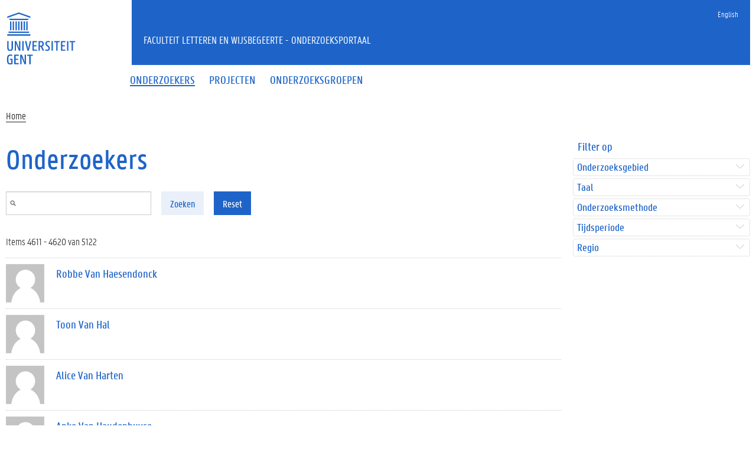

--- FILE ---
content_type: text/html; charset=utf-8
request_url: https://research.flw.ugent.be/nl/people/additional-tags/475?page=461
body_size: 9010
content:
<!DOCTYPE html>
<html lang="nl" dir="ltr" prefix="content: http://purl.org/rss/1.0/modules/content/ dc: http://purl.org/dc/terms/ foaf: http://xmlns.com/foaf/0.1/ og: http://ogp.me/ns# rdfs: http://www.w3.org/2000/01/rdf-schema# sioc: http://rdfs.org/sioc/ns# sioct: http://rdfs.org/sioc/types# skos: http://www.w3.org/2004/02/skos/core# xsd: http://www.w3.org/2001/XMLSchema#">
<head>
  <link rel="profile" href="http://www.w3.org/1999/xhtml/vocab" />
  <meta charset="utf-8">
  <meta name="viewport" content="width=device-width, initial-scale=1.0">
  <meta http-equiv="Content-Type" content="text/html; charset=utf-8" />
<meta name="Generator" content="Drupal 7 (http://drupal.org)" />
<link rel="shortcut icon" href="https://research.flw.ugent.be/sites/default/themes/flwresearch/favicon.ico" type="image/vnd.microsoft.icon" />
  <title>Onderzoekers | Faculteit Letteren en Wijsbegeerte - Onderzoeksportaal</title>
  <link type="text/css" rel="stylesheet" href="https://research.flw.ugent.be/sites/default/files/css/css_lQaZfjVpwP_oGNqdtWCSpJT1EMqXdMiU84ekLLxQnc4.css" media="all" />
<link type="text/css" rel="stylesheet" href="https://research.flw.ugent.be/sites/default/files/css/css_2akfU_QfFm8o8g1Wf_bwM8eKtCugO6FYoRRayhN_j2c.css" media="all" />
<link type="text/css" rel="stylesheet" href="https://research.flw.ugent.be/sites/default/files/css/css_mqWXIrj__ffVCq8ZClz12lR2EqeV0tqjPSmY4ngmpHQ.css" media="screen" />
<link type="text/css" rel="stylesheet" href="https://research.flw.ugent.be/sites/default/files/css/css_sSOv1m7KuwqqlKa1un7vfwcTJ31i2E9fGZRjnljOaso.css" media="all" />
<link type="text/css" rel="stylesheet" href="https://research.flw.ugent.be/sites/default/files/css/css_kFQ1HaGEBel7e9gpZUQVf64JHnfcYrFZumknPsk29fI.css" media="all" />
<link type="text/css" rel="stylesheet" href="https://cdn.jsdelivr.net/gh/ugent-lw/huisstijl2016@2/static/css/screen.min.css" media="all" />
<link type="text/css" rel="stylesheet" href="https://research.flw.ugent.be/sites/default/files/css/css_d_WCpnQ4Y51hcXF7DrCvKk9TLezPgm0eMEpk2CJ-WM4.css" media="all" />
<link type="text/css" rel="stylesheet" href="https://research.flw.ugent.be/sites/default/files/css/css_tTegTzZGg0CmnxsnY-4il8jqn72wuwGqS0BgLgrZxVA.css" media="all" />
  <script src="//ajax.googleapis.com/ajax/libs/jquery/1.10.2/jquery.min.js"></script>
<script>window.jQuery || document.write("<script src='/sites/all/modules/jquery_update/replace/jquery/1.10/jquery.min.js'>\x3C/script>")</script>
<script src="https://research.flw.ugent.be/sites/default/files/js/js_Hfha9RCTNm8mqMDLXriIsKGMaghzs4ZaqJPLj2esi7s.js"></script>
<script src="https://research.flw.ugent.be/sites/default/files/js/js_fQ_hOZBszqvm5HyCAa8l88KWiRRiV63MAm8JMqAhDVw.js"></script>
<script src="https://research.flw.ugent.be/sites/default/files/js/js_omefhATjdnw7gKOhcOC8y6Xp9ay6_j5AQgQ5_RbHAyU.js"></script>
<script>(function(i,s,o,g,r,a,m){i["GoogleAnalyticsObject"]=r;i[r]=i[r]||function(){(i[r].q=i[r].q||[]).push(arguments)},i[r].l=1*new Date();a=s.createElement(o),m=s.getElementsByTagName(o)[0];a.async=1;a.src=g;m.parentNode.insertBefore(a,m)})(window,document,"script","https://www.google-analytics.com/analytics.js","ga");ga("create", "UA-6764163-47", {"cookieDomain":"auto"});ga("set", "anonymizeIp", true);ga("send", "pageview");</script>
<script src="https://cdn.jsdelivr.net/gh/ugent-lw/huisstijl2016@2/static/js/vendor/jquery-migrate.min.js"></script>
<script src="https://cdn.jsdelivr.net/gh/ugent-lw/huisstijl2016@2/static/js/vendor/moment.min.js"></script>
<script src="https://cdn.jsdelivr.net/gh/ugent-lw/huisstijl2016@2/static/js/vendor/bootstrap.min.js"></script>
<script src="https://cdn.jsdelivr.net/gh/ugent-lw/huisstijl2016@2/static/js/vendor/locale/nl.min.js"></script>
<script src="https://cdn.jsdelivr.net/gh/ugent-lw/huisstijl2016@2/static/js/vendor/bootstrap-select.min.js"></script>
<script src="https://cdn.jsdelivr.net/gh/ugent-lw/huisstijl2016@2/static/js/vendor/bootstrap-datetimepicker.min.js"></script>
<script src="https://cdn.jsdelivr.net/gh/ugent-lw/huisstijl2016@2/static/js/vendor/smooth-scroll.min.js"></script>
<script src="https://cdn.jsdelivr.net/gh/ugent-lw/huisstijl2016@2/static/js/vendor/tocbot.min.js"></script>
<script src="https://research.flw.ugent.be/sites/default/files/js/js_goKZOkjSB_PhGzQ78t-Y2X8SA7OkilARfO6ahjq5New.js"></script>
<script src="https://cdn.jsdelivr.net/gh/ugent-lw/huisstijl2016@2/static/js/main.min.js"></script>
<script src="https://research.flw.ugent.be/sites/default/files/js/js_IF-vfhkItVk94pEJT62bzvyUROjNBg0niuae1QN7m_E.js"></script>
<script src="https://research.flw.ugent.be/sites/default/files/js/js_EWzqZ-qu1wp6g-qTksbbYG-14TRC1qt648VaTtEDN_E.js"></script>
<script src="https://research.flw.ugent.be/sites/default/files/js/js_mBQQnv2jfT7hV2YFgICrM1KFECoRoI4UlzREm5pJWyg.js"></script>
<script>jQuery.extend(Drupal.settings, {"basePath":"\/","pathPrefix":"nl\/","setHasJsCookie":0,"ajaxPageState":{"theme":"flwresearch","theme_token":"Bct3LD2uCodLfHAberWrlgGwiArk1CKq2SKqJdEfsb4","jquery_version":"1.10","js":{"sites\/default\/themes\/bootstrap\/js\/bootstrap.js":1,"\/\/ajax.googleapis.com\/ajax\/libs\/jquery\/1.10.2\/jquery.min.js":1,"0":1,"misc\/jquery-extend-3.4.0.js":1,"misc\/jquery-html-prefilter-3.5.0-backport.js":1,"misc\/jquery.once.js":1,"misc\/drupal.js":1,"sites\/all\/modules\/jquery_update\/replace\/ui\/external\/jquery.cookie.js":1,"sites\/all\/modules\/jquery_update\/replace\/misc\/jquery.form.min.js":1,"sites\/all\/libraries\/history.js\/scripts\/bundled\/html4+html5\/jquery.history.js":1,"misc\/ajax.js":1,"sites\/all\/modules\/jquery_update\/js\/jquery_update.js":1,"public:\/\/languages\/nl_XkAdM-GCOkQjG4woJMjpd1SOnIRt8x3gFlqEEQleJW8.js":1,"sites\/all\/modules\/better_exposed_filters\/better_exposed_filters.js":1,"sites\/all\/modules\/ajax_facets\/misc\/ajax_facets.js":1,"sites\/default\/themes\/bootstrap\/js\/misc\/_progress.js":1,"1":1,"https:\/\/cdn.jsdelivr.net\/gh\/ugent-lw\/huisstijl2016@2\/static\/js\/vendor\/jquery-migrate.min.js":1,"https:\/\/cdn.jsdelivr.net\/gh\/ugent-lw\/huisstijl2016@2\/static\/js\/vendor\/moment.min.js":1,"https:\/\/cdn.jsdelivr.net\/gh\/ugent-lw\/huisstijl2016@2\/static\/js\/vendor\/bootstrap.min.js":1,"https:\/\/cdn.jsdelivr.net\/gh\/ugent-lw\/huisstijl2016@2\/static\/js\/vendor\/locale\/nl.min.js":1,"https:\/\/cdn.jsdelivr.net\/gh\/ugent-lw\/huisstijl2016@2\/static\/js\/vendor\/bootstrap-select.min.js":1,"https:\/\/cdn.jsdelivr.net\/gh\/ugent-lw\/huisstijl2016@2\/static\/js\/vendor\/bootstrap-datetimepicker.min.js":1,"https:\/\/cdn.jsdelivr.net\/gh\/ugent-lw\/huisstijl2016@2\/static\/js\/vendor\/smooth-scroll.min.js":1,"https:\/\/cdn.jsdelivr.net\/gh\/ugent-lw\/huisstijl2016@2\/static\/js\/vendor\/tocbot.min.js":1,"sites\/all\/modules\/views\/js\/base.js":1,"https:\/\/cdn.jsdelivr.net\/gh\/ugent-lw\/huisstijl2016@2\/static\/js\/main.min.js":1,"sites\/default\/themes\/ugent2016\/js\/main.js":1,"sites\/all\/modules\/facetapi\/facetapi.js":1,"sites\/all\/modules\/views\/js\/ajax_view.js":1,"sites\/default\/themes\/flwresearch\/lib\/jquery.collapse.custom.js":1,"sites\/default\/themes\/flwresearch\/lib\/jquery.collapse_storage.js":1,"sites\/default\/themes\/flwresearch\/lib\/jquery.collapse_cookie_storage.js":1,"sites\/default\/themes\/flwresearch\/lib\/jqModal.js":1,"sites\/default\/themes\/flwresearch\/theme.js":1,"sites\/default\/themes\/flwresearch\/js\/facets.ugent2016.js":1,"sites\/default\/themes\/bootstrap\/js\/misc\/ajax.js":1,"sites\/default\/themes\/bootstrap\/js\/modules\/views\/js\/ajax_view.js":1},"css":{"modules\/system\/system.base.css":1,"sites\/all\/modules\/date\/date_api\/date.css":1,"sites\/all\/modules\/date\/date_popup\/themes\/datepicker.1.7.css":1,"modules\/field\/theme\/field.css":1,"modules\/node\/node.css":1,"sites\/all\/modules\/ugent_tools\/style.css":1,"sites\/all\/modules\/views\/css\/views.css":1,"sites\/all\/modules\/ckeditor\/css\/ckeditor.css":1,"sites\/all\/modules\/ctools\/css\/ctools.css":1,"modules\/locale\/locale.css":1,"sites\/all\/modules\/ajax_facets\/misc\/ajax_facets.css":1,"sites\/all\/modules\/facetapi\/facetapi.css":1,"https:\/\/cdn.jsdelivr.net\/gh\/ugent-lw\/huisstijl2016@2\/static\/css\/screen.min.css":1,"sites\/all\/modules\/ds\/layouts\/ds_2col\/ds_2col.css":1,"sites\/all\/modules\/ugent_tools\/admin.css":1,"sites\/default\/themes\/ugent2016\/css\/custom.css":1,"sites\/default\/themes\/ugent2016\/css\/drupal7.css":1,"sites\/default\/themes\/flwresearch\/theme.css":1,"sites\/default\/themes\/flwresearch\/css\/facets.ugent2016.css":1,"sites\/default\/themes\/flwresearch\/lib\/jqModal.css":1}},"better_exposed_filters":{"datepicker":false,"slider":false,"settings":[],"autosubmit":false,"views":{"members_solr_search":{"displays":{"page":{"filters":{"fulltext":{"required":false}}}}}}},"urlIsAjaxTrusted":{"\/nl\/people\/additional-tags\/475":true,"\/nl\/views\/ajax":true,"\/nl\/search\/node":true},"facetapi":{"view_args":{"members_solr_search:page":["additional-tags","settlement-and-belonging-802","country","eastern-europe-186","language","russian-262"]},"exposed_input":{"members_solr_search:page":{"fulltext":""}},"view_path":{"members_solr_search:page":"people"},"view_dom_id":{"members_solr_search:page":"members_solr_search--page"},"defaultQuery":"","searchUrl":"\/nl\/people\/additional-tags\/475","index_id":"solr_search_index_members","views":[{"view_name":"members_solr_search","view_display_id":"page"}],"facet_field":"field_st_period","applyPath":"\/nl\/people\/additional-tags\/475","isHistoryJsExists":true,"facets":[{"limit":"0","id":"facetapi-facet-search-apisolr-search-index-members-block-field-st-research-focus","searcher":"search_api@solr_search_index_members","realmName":"block","facetName":"field_st_research_focus","queryType":null,"widget":"facetapi_ajax_checkboxes","showMoreText":"Show more","showFewerText":"Show fewer","makeCheckboxes":1,"haveActiveSelection":false,"activeItems":[],"limit_active_items":0},{"limit":"0","id":"facetapi-facet-search-apisolr-search-index-members-block-field-st-language","searcher":"search_api@solr_search_index_members","realmName":"block","facetName":"field_st_language","queryType":null,"widget":"facetapi_ajax_checkboxes","showMoreText":"Show more","showFewerText":"Show fewer","makeCheckboxes":1,"haveActiveSelection":false,"activeItems":[],"limit_active_items":0},{"limit":"0","id":"facetapi-facet-search-apisolr-search-index-members-block-field-st-methodology","searcher":"search_api@solr_search_index_members","realmName":"block","facetName":"field_st_methodology","queryType":null,"widget":"facetapi_ajax_checkboxes","showMoreText":"Show more","showFewerText":"Show fewer","makeCheckboxes":1,"haveActiveSelection":false,"activeItems":[],"limit_active_items":0},{"limit":"0","id":"facetapi-facet-search-apisolr-search-index-members-block-field-st-period","searcher":"search_api@solr_search_index_members","realmName":"block","facetName":"field_st_period","queryType":null,"widget":"facetapi_ajax_checkboxes","showMoreText":"Show more","showFewerText":"Show fewer","makeCheckboxes":1,"haveActiveSelection":false,"activeItems":[],"limit_active_items":0},{"limit":"0","id":"facetapi-facet-search-apisolr-search-index-members-block-field-st-country-region","searcher":"search_api@solr_search_index_members","realmName":"block","facetName":"field_st_country_region","queryType":null,"widget":"facetapi_ajax_checkboxes","showMoreText":"Show more","showFewerText":"Show fewer","makeCheckboxes":1,"haveActiveSelection":false,"activeItems":[],"limit_active_items":0}]},"views":{"ajax_path":"\/nl\/views\/ajax","ajaxViews":{"views_dom_id:members_solr_search--page":{"view_name":"members_solr_search","view_display_id":"page","view_args":"additional-tags\/settlement-and-belonging-802\/country\/eastern-europe-186\/language\/russian-262","view_path":"people\/additional-tags\/settlement-and-belonging-802\/country\/eastern-europe-186\/language\/russian-262","view_base_path":"people","view_dom_id":"members_solr_search--page","pager_element":0}}},"bootstrap":{"anchorsFix":"0","anchorsSmoothScrolling":"0","formHasError":1,"popoverEnabled":1,"popoverOptions":{"animation":1,"html":0,"placement":"right","selector":"","trigger":"click","triggerAutoclose":1,"title":"","content":"","delay":0,"container":"body"},"tooltipEnabled":1,"tooltipOptions":{"animation":1,"html":0,"placement":"auto left","selector":"","trigger":"hover focus","delay":0,"container":"body"}}});</script>
 
</head>
<body class="html not-front not-logged-in one-sidebar sidebar-second page-people page-people-additional-tags page-people-additional-tags- page-people-additional-tags-475 i18n-nl">
  <div id="skip-link">
    <a href="#main-content" class="element-invisible element-focusable">Overslaan en naar de inhoud gaan</a>
  </div>
    
<div class="fluid-container">
    <div class="row">
        <header class="pageheader col-xs-12 ">
            <nav class="navbar navbar-default">
                <div class="row">
                    <div class="navbar-header col-xs-12 col-sm-2">
                        <div class="page-logo">
                            <a href="https://www.ugent.be" class="link">
                                                                <img src="https://cdn.jsdelivr.net/gh/ugent-lw/huisstijl2016@2/static/images/logo_ugent_nl.svg" alt="Universiteit Gent">
                            </a>
                        </div>
                        <a href="#" class="toggle-search">
                            <i class="glyphicon glyphicon-search"></i>
                            <span>ZOEK</span>
                        </a>
                        <a href="#" class="navbar-toggle collapsed" data-toggle="collapse" data-target="#navbar" aria-expanded="false" aria-controls="navbar" role="button">
                            <span class="">MENU</span>
                            <div class="block">
                                <span class="icon-bar"></span>
                                <span class="icon-bar"></span>
                                <span class="icon-bar"></span>
                            </div>
                        </a>
                    </div>
                    <div id="navbar" class="collapse navbar-collapse col-sm-10" role="navigation">
                        <div class="row search">
                            <div class="col-xs-12 col-sm-6 search-container clearfix pull-right">
                                                            </div>
                        </div>
                        <div class="row menu">
                            <div class="col-xs-12">
                                <div class="bg-primary spacer">
                                    <div class="row">
                                        <div class="col-xs-12">
                                                                                                                                        <div class="region region-language-switcher">
    <section id="block-locale-language-content" class="block block-locale clearfix">

      
  <ul class="nav-tertiary nav navbar-nav navbar-right"><li class="en first"><a href="/en/people/additional-tags/475" class="language-link" xml:lang="en">English</a></li>
<li class="nl last active hidden"><a href="/nl/people/additional-tags/475" class="language-link active hidden" xml:lang="nl">Nederlands</a></li>
</ul>
</section>
  </div>
                                                                                    </div>
                                    </div>
                                </div>
                            </div>
                        </div>
                        <div class="row menu">
                            <div class="col-xs-12">

																	  <div class="region region-header">
    <section id="block-system-main-menu" class="block block-system block-menu clearfix">

      
  <ul class="menu nav nav-primary navbar-nav main-top-nav" id="main-menu"><li class="first leaf active-trail active"><a href="/nl/people" title="" class="active-trail active"><span>Onderzoekers</span></a></li>
<li class="leaf"><a href="/nl/projects" title=""><span>Projecten</span></a></li>
<li class="last leaf"><a href="/nl/research-groups" title=""><span>Onderzoeksgroepen</span></a></li>
</ul>
</section>
  </div>
																
                            </div>
                        </div>
						
                    </div>
                </div>
            </nav>
            <div class="row">
                <div class="col-xs-12 col-sm-6 col-sm-offset-2 branding-container faculty-1 small">
                    <a href="/" class="h1">Faculteit Letteren en Wijsbegeerte - Onderzoeksportaal</a>
                </div>
            </div>
        </header>
    </div>
</div>

<div class="fluid-container">

            <div class="breadcrumb"><ol id="breadcrumbs" class="breadcrumb"><li><a href="/nl">Home</a></li></ol></div>
    
    <div class="row">

		
				
		<section class="col-sm-9 col-lg-9 mbottom-large">
                    <a id="main-content"></a>
                                <h1>Onderzoekers</h1>
                                                                                  			<div id="content-core" class="content-area">
				  <div class="region region-content">
    <section id="block-system-main" class="block block-system clearfix">

      
  <div class="view view-members-solr-search view-id-members_solr_search view-display-id-page view-solr-search view-dom-id-members_solr_search--page">
      
      <div class="view-filters">
      <form class="letterkunde-form-fulltext-search" action="/nl/people/additional-tags/settlement-and-belonging-802/country/eastern-europe-186/language/russian-262" method="get" id="views-exposed-form-members-solr-search-page" accept-charset="UTF-8"><div><div class="views-exposed-form">
  <div class="views-exposed-widgets clearfix">
          <div id="edit-fulltext-wrapper" class="views-exposed-widget views-widget-filter-search_api_views_fulltext">
                  <label for="edit-fulltext">
            Fulltext search          </label>
                        <div class="views-widget">
          <div class="form-item form-item-fulltext form-type-textfield form-group"><input class="form-control form-text" type="text" id="edit-fulltext" name="fulltext" value="" size="30" maxlength="128" /></div>        </div>
              </div>
                    <div class="views-exposed-widget views-submit-button">
      <button type="submit" id="edit-submit-members-solr-search" name="" value="Zoeken" class="btn btn-primary form-submit">Zoeken</button>
    </div>
          <div class="views-exposed-widget views-reset-button">
        <button type="submit" id="edit-reset" name="op" value="Reset" class="btn btn-default form-submit">Reset</button>
      </div>
      </div>
</div>
</div></form>    </div>
  
      <div class="view-header">
      Items 4611 - 4620 van 5122    </div>
  
  
      <div class="view-content">
      <div class="item-list">    <ul>          <li class="views-row views-row-1 views-row-odd views-row-first"><div  typeof="sioc:UserAccount" about="/nl/000170245306" class="ds-2col user-profile view-mode-teaser  clearfix">

  
  <div class="group-left">
      </div>

  <div class="group-right">
    <h2><a href="/nl/000170245306">Robbe Van Haesendonck</a></h2>  </div>

</div>

</li>
          <li class="views-row views-row-2 views-row-even"><div  typeof="sioc:UserAccount" about="/nl/802000462505" class="ds-2col user-profile view-mode-teaser  clearfix">

  
  <div class="group-left">
      </div>

  <div class="group-right">
    <h2><a href="/nl/802000462505">Toon Van Hal</a></h2>  </div>

</div>

</li>
          <li class="views-row views-row-3 views-row-odd"><div  typeof="sioc:UserAccount" about="/nl/802000874854" class="ds-2col user-profile view-mode-teaser  clearfix">

  
  <div class="group-left">
      </div>

  <div class="group-right">
    <h2><a href="/nl/802000874854">Alice Van Harten</a></h2>  </div>

</div>

</li>
          <li class="views-row views-row-4 views-row-even"><div  typeof="sioc:UserAccount" about="/nl/802004172248" class="ds-2col user-profile view-mode-teaser  clearfix">

  
  <div class="group-left">
      </div>

  <div class="group-right">
    <h2><a href="/nl/802004172248">Anke Van Haudenhuyse</a></h2>  </div>

</div>

</li>
          <li class="views-row views-row-5 views-row-odd"><div  typeof="sioc:UserAccount" about="/nl/000127057670" class="ds-2col user-profile view-mode-teaser  clearfix">

  
  <div class="group-left">
      </div>

  <div class="group-right">
    <h2><a href="/nl/000127057670">Frederic Van Hauwaert</a></h2>  </div>

</div>

</li>
          <li class="views-row views-row-6 views-row-even"><div  typeof="sioc:UserAccount" about="/nl/margot.vanhaverbeke" class="ds-2col user-profile view-mode-teaser  clearfix">

  
  <div class="group-left">
    <!--
THIS FILE IS NOT USED AND IS HERE AS A STARTING POINT FOR CUSTOMIZATION ONLY.
See http://api.drupal.org/api/function/theme_field/7 for details.
After copying this file to your theme's folder and customizing it, remove this
HTML comment.
-->
<div class="field field-name-ds-user-picture field-type-ds field-label-hidden">
    <div class="field-items">
          <div class="field-item even"><a href="/nl/margot.vanhaverbeke"><img typeof="foaf:Image" class="img-responsive" src="https://research.flw.ugent.be/sites/default/files/styles/member_picture__search_result_/public/pictures/picture-4030-1610034446.jpg?itok=or31Pfgk" alt="afbeelding van Margot Vanhaverbeke" title="afbeelding van Margot Vanhaverbeke" /></a></div>
      </div>
</div>  </div>

  <div class="group-right">
    <h2><a href="/nl/margot.vanhaverbeke">Margot Vanhaverbeke</a></h2><!--
THIS FILE IS NOT USED AND IS HERE AS A STARTING POINT FOR CUSTOMIZATION ONLY.
See http://api.drupal.org/api/function/theme_field/7 for details.
After copying this file to your theme's folder and customizing it, remove this
HTML comment.
-->
<div class="field field-name-ugent-user-tag-list field-type-ds field-label-hidden">
    <div class="field-items">
          <div class="field-item even"><ul class="taglist"><li>Bilingualism</li><li>Comparatief</li><li>Diminutive</li><li>Engels</li><li>Hedendaags</li><li>Kwantitatief</li><li>Noord-Amerika</li><li>Spaans</li><li>Taal- en tekstanalyse</li><li>Taalkunde</li><li>Zuid-Amerika</li></ul></div>
      </div>
</div>  </div>

</div>

</li>
          <li class="views-row views-row-7 views-row-odd"><div  typeof="sioc:UserAccount" about="/nl/000170338262" class="ds-2col user-profile view-mode-teaser  clearfix">

  
  <div class="group-left">
      </div>

  <div class="group-right">
    <h2><a href="/nl/000170338262">Summer Vanhaverbeke</a></h2>  </div>

</div>

</li>
          <li class="views-row views-row-8 views-row-even"><div  typeof="sioc:UserAccount" about="/nl/802001246080" class="ds-2col user-profile view-mode-teaser  clearfix">

  
  <div class="group-left">
      </div>

  <div class="group-right">
    <h2><a href="/nl/802001246080">Françoise Vanhecke</a></h2>  </div>

</div>

</li>
          <li class="views-row views-row-9 views-row-odd"><div  typeof="sioc:UserAccount" about="/nl/802000222126" class="ds-2col user-profile view-mode-teaser  clearfix">

  
  <div class="group-left">
      </div>

  <div class="group-right">
    <h2><a href="/nl/802000222126">Karen Van Hecke</a></h2>  </div>

</div>

</li>
          <li class="views-row views-row-10 views-row-even views-row-last"><div  typeof="sioc:UserAccount" about="/nl/000230043479" class="ds-2col user-profile view-mode-teaser  clearfix">

  
  <div class="group-left">
      </div>

  <div class="group-right">
    <h2><a href="/nl/000230043479">Lente Van Hecke</a></h2>  </div>

</div>

</li>
      </ul></div>    </div>
  
      <div class="text-center"><ul class="pagination"><li class="pager-first"><a href="/nl/people/additional-tags/settlement-and-belonging-802/country/eastern-europe-186/language/russian-262">« first</a></li>
<li class="prev"><a href="/nl/people/additional-tags/settlement-and-belonging-802/country/eastern-europe-186/language/russian-262?page=460">‹ previous</a></li>
<li class="pager-ellipsis disabled"><span>…</span></li>
<li><a title="Ga naar pagina 458" href="/nl/people/additional-tags/settlement-and-belonging-802/country/eastern-europe-186/language/russian-262?page=457">458</a></li>
<li><a title="Ga naar pagina 459" href="/nl/people/additional-tags/settlement-and-belonging-802/country/eastern-europe-186/language/russian-262?page=458">459</a></li>
<li><a title="Ga naar pagina 460" href="/nl/people/additional-tags/settlement-and-belonging-802/country/eastern-europe-186/language/russian-262?page=459">460</a></li>
<li><a title="Ga naar pagina 461" href="/nl/people/additional-tags/settlement-and-belonging-802/country/eastern-europe-186/language/russian-262?page=460">461</a></li>
<li class="active"><span>462</span></li>
<li><a title="Ga naar pagina 463" href="/nl/people/additional-tags/settlement-and-belonging-802/country/eastern-europe-186/language/russian-262?page=462">463</a></li>
<li><a title="Ga naar pagina 464" href="/nl/people/additional-tags/settlement-and-belonging-802/country/eastern-europe-186/language/russian-262?page=463">464</a></li>
<li><a title="Ga naar pagina 465" href="/nl/people/additional-tags/settlement-and-belonging-802/country/eastern-europe-186/language/russian-262?page=464">465</a></li>
<li><a title="Ga naar pagina 466" href="/nl/people/additional-tags/settlement-and-belonging-802/country/eastern-europe-186/language/russian-262?page=465">466</a></li>
<li class="pager-ellipsis disabled"><span>…</span></li>
<li class="next"><a href="/nl/people/additional-tags/settlement-and-belonging-802/country/eastern-europe-186/language/russian-262?page=462">next ›</a></li>
<li class="pager-last"><a href="/nl/people/additional-tags/settlement-and-belonging-802/country/eastern-europe-186/language/russian-262?page=512">last »</a></li>
</ul></div>  
  
  
  
  
</div>
</section>
  </div>
			</div>
        </section>

                    <aside class="col-sm-3 col-lg-3 mbottom-large">
                  <div class="region region-sidebar-second">
    <section id="block-block-2" class="block block-block clearfix">

        <h2 class="block-title">Filter op</h2>
    
  <p>Filter op</p>

</section>
<section id="block-facetapi-rtrdxfwoslvggr0b60qjno0kwfivwppz" class="block block-facetapi block--ajax_facets clearfix">

        <h2 class="block-title">Onderzoeksgebied</h2>
    
  <div id="facetapi-facet-search-apisolr-search-index-members-block-field-st-research-focus-wrapper"><ul class="facetapi-facetapi-ajax-checkboxes facetapi-facet-field-st-research-focus" id="facetapi-facet-search-apisolr-search-index-members-block-field-st-research-focus"><li class=""><div class="form-item form-item-field-st-research-focus form-type-checkbox checkbox"><input class="facet-multiselect-checkbox form-checkbox" data-facet-value="203" data-facet-name="field_st_research_focus" data-raw-facet-name="field_st_research_focus" type="checkbox" id="facetapi-ajax-checkboxes-field-st-research-focus-203" name="field_st_research_focus" value="1" /><label class="control-label" for="facetapi-ajax-checkboxes-field-st-research-focus-203">Archeologie <span class="count">(90)</span> </label>
</div></li>
<li class=""><div class="form-item form-item-field-st-research-focus form-type-checkbox checkbox"><input class="facet-multiselect-checkbox form-checkbox" data-facet-value="204" data-facet-name="field_st_research_focus" data-raw-facet-name="field_st_research_focus" type="checkbox" id="facetapi-ajax-checkboxes-field-st-research-focus-204" name="field_st_research_focus" value="1" /><label class="control-label" for="facetapi-ajax-checkboxes-field-st-research-focus-204">Communicatie <span class="count">(86)</span> </label>
</div></li>
<li class=""><div class="form-item form-item-field-st-research-focus form-type-checkbox checkbox"><input class="facet-multiselect-checkbox form-checkbox" data-facet-value="206" data-facet-name="field_st_research_focus" data-raw-facet-name="field_st_research_focus" type="checkbox" id="facetapi-ajax-checkboxes-field-st-research-focus-206" name="field_st_research_focus" value="1" /><label class="control-label" for="facetapi-ajax-checkboxes-field-st-research-focus-206">Didactiek <span class="count">(66)</span> </label>
</div></li>
<li class=""><div class="form-item form-item-field-st-research-focus form-type-checkbox checkbox"><input class="facet-multiselect-checkbox form-checkbox" data-facet-value="207" data-facet-name="field_st_research_focus" data-raw-facet-name="field_st_research_focus" type="checkbox" id="facetapi-ajax-checkboxes-field-st-research-focus-207" name="field_st_research_focus" value="1" /><label class="control-label" for="facetapi-ajax-checkboxes-field-st-research-focus-207">Ethiek en moraal <span class="count">(54)</span> </label>
</div></li>
<li class=""><div class="form-item form-item-field-st-research-focus form-type-checkbox checkbox"><input class="facet-multiselect-checkbox form-checkbox" data-facet-value="208" data-facet-name="field_st_research_focus" data-raw-facet-name="field_st_research_focus" type="checkbox" id="facetapi-ajax-checkboxes-field-st-research-focus-208" name="field_st_research_focus" value="1" /><label class="control-label" for="facetapi-ajax-checkboxes-field-st-research-focus-208">Gender <span class="count">(112)</span> </label>
</div></li>
<li class=""><div class="form-item form-item-field-st-research-focus form-type-checkbox checkbox"><input class="facet-multiselect-checkbox form-checkbox" data-facet-value="209" data-facet-name="field_st_research_focus" data-raw-facet-name="field_st_research_focus" type="checkbox" id="facetapi-ajax-checkboxes-field-st-research-focus-209" name="field_st_research_focus" value="1" /><label class="control-label" for="facetapi-ajax-checkboxes-field-st-research-focus-209">Geschiedenis <span class="count">(400)</span> </label>
</div></li>
<li class=""><div class="form-item form-item-field-st-research-focus form-type-checkbox checkbox"><input class="facet-multiselect-checkbox form-checkbox" data-facet-value="211" data-facet-name="field_st_research_focus" data-raw-facet-name="field_st_research_focus" type="checkbox" id="facetapi-ajax-checkboxes-field-st-research-focus-211" name="field_st_research_focus" value="1" /><label class="control-label" for="facetapi-ajax-checkboxes-field-st-research-focus-211">Interculturaliteit <span class="count">(108)</span> </label>
</div></li>
<li class=""><div class="form-item form-item-field-st-research-focus form-type-checkbox checkbox"><input class="facet-multiselect-checkbox form-checkbox" data-facet-value="212" data-facet-name="field_st_research_focus" data-raw-facet-name="field_st_research_focus" type="checkbox" id="facetapi-ajax-checkboxes-field-st-research-focus-212" name="field_st_research_focus" value="1" /><label class="control-label" for="facetapi-ajax-checkboxes-field-st-research-focus-212">Kunst <span class="count">(129)</span> </label>
</div></li>
<li class=""><div class="form-item form-item-field-st-research-focus form-type-checkbox checkbox"><input class="facet-multiselect-checkbox form-checkbox" data-facet-value="213" data-facet-name="field_st_research_focus" data-raw-facet-name="field_st_research_focus" type="checkbox" id="facetapi-ajax-checkboxes-field-st-research-focus-213" name="field_st_research_focus" value="1" /><label class="control-label" for="facetapi-ajax-checkboxes-field-st-research-focus-213">Literatuurwetenschap <span class="count">(578)</span> </label>
</div></li>
<li class=""><div class="form-item form-item-field-st-research-focus form-type-checkbox checkbox"><input class="facet-multiselect-checkbox form-checkbox" data-facet-value="214" data-facet-name="field_st_research_focus" data-raw-facet-name="field_st_research_focus" type="checkbox" id="facetapi-ajax-checkboxes-field-st-research-focus-214" name="field_st_research_focus" value="1" /><label class="control-label" for="facetapi-ajax-checkboxes-field-st-research-focus-214">Media <span class="count">(80)</span> </label>
</div></li>
<li class=""><div class="form-item form-item-field-st-research-focus form-type-checkbox checkbox"><input class="facet-multiselect-checkbox form-checkbox" data-facet-value="215" data-facet-name="field_st_research_focus" data-raw-facet-name="field_st_research_focus" type="checkbox" id="facetapi-ajax-checkboxes-field-st-research-focus-215" name="field_st_research_focus" value="1" /><label class="control-label" for="facetapi-ajax-checkboxes-field-st-research-focus-215">Muziek <span class="count">(33)</span> </label>
</div></li>
<li class=""><div class="form-item form-item-field-st-research-focus form-type-checkbox checkbox"><input class="facet-multiselect-checkbox form-checkbox" data-facet-value="275" data-facet-name="field_st_research_focus" data-raw-facet-name="field_st_research_focus" type="checkbox" id="facetapi-ajax-checkboxes-field-st-research-focus-275" name="field_st_research_focus" value="1" /><label class="control-label" for="facetapi-ajax-checkboxes-field-st-research-focus-275">Regiostudies <span class="count">(109)</span> </label>
</div></li>
<li class=""><div class="form-item form-item-field-st-research-focus form-type-checkbox checkbox"><input class="facet-multiselect-checkbox form-checkbox" data-facet-value="210" data-facet-name="field_st_research_focus" data-raw-facet-name="field_st_research_focus" type="checkbox" id="facetapi-ajax-checkboxes-field-st-research-focus-210" name="field_st_research_focus" value="1" /><label class="control-label" for="facetapi-ajax-checkboxes-field-st-research-focus-210">Religie <span class="count">(140)</span> </label>
</div></li>
<li class=""><div class="form-item form-item-field-st-research-focus form-type-checkbox checkbox"><input class="facet-multiselect-checkbox form-checkbox" data-facet-value="216" data-facet-name="field_st_research_focus" data-raw-facet-name="field_st_research_focus" type="checkbox" id="facetapi-ajax-checkboxes-field-st-research-focus-216" name="field_st_research_focus" value="1" /><label class="control-label" for="facetapi-ajax-checkboxes-field-st-research-focus-216">Taalkunde <span class="count">(289)</span> </label>
</div></li>
<li class=""><div class="form-item form-item-field-st-research-focus form-type-checkbox checkbox"><input class="facet-multiselect-checkbox form-checkbox" data-facet-value="217" data-facet-name="field_st_research_focus" data-raw-facet-name="field_st_research_focus" type="checkbox" id="facetapi-ajax-checkboxes-field-st-research-focus-217" name="field_st_research_focus" value="1" /><label class="control-label" for="facetapi-ajax-checkboxes-field-st-research-focus-217">Taaltechnologie <span class="count">(60)</span> </label>
</div></li>
<li class=""><div class="form-item form-item-field-st-research-focus form-type-checkbox checkbox"><input class="facet-multiselect-checkbox form-checkbox" data-facet-value="218" data-facet-name="field_st_research_focus" data-raw-facet-name="field_st_research_focus" type="checkbox" id="facetapi-ajax-checkboxes-field-st-research-focus-218" name="field_st_research_focus" value="1" /><label class="control-label" for="facetapi-ajax-checkboxes-field-st-research-focus-218">Theater- en podiumkunsten <span class="count">(51)</span> </label>
</div></li>
<li class=""><div class="form-item form-item-field-st-research-focus form-type-checkbox checkbox"><input class="facet-multiselect-checkbox form-checkbox" data-facet-value="219" data-facet-name="field_st_research_focus" data-raw-facet-name="field_st_research_focus" type="checkbox" id="facetapi-ajax-checkboxes-field-st-research-focus-219" name="field_st_research_focus" value="1" /><label class="control-label" for="facetapi-ajax-checkboxes-field-st-research-focus-219">Vertaalkunde <span class="count">(108)</span> </label>
</div></li>
<li class=""><div class="form-item form-item-field-st-research-focus form-type-checkbox checkbox"><input class="facet-multiselect-checkbox form-checkbox" data-facet-value="220" data-facet-name="field_st_research_focus" data-raw-facet-name="field_st_research_focus" type="checkbox" id="facetapi-ajax-checkboxes-field-st-research-focus-220" name="field_st_research_focus" value="1" /><label class="control-label" for="facetapi-ajax-checkboxes-field-st-research-focus-220">Wijsbegeerte en filosofie <span class="count">(140)</span> </label>
</div></li>
</ul></div>
</section>
<section id="block-facetapi-frkijw40mmcbm0gylvkfdruf4pf1am1i" class="block block-facetapi block--ajax_facets clearfix">

        <h2 class="block-title">Taal</h2>
    
  <div id="facetapi-facet-search-apisolr-search-index-members-block-field-st-language-wrapper"><ul class="facetapi-facetapi-ajax-checkboxes facetapi-facet-field-st-language" id="facetapi-facet-search-apisolr-search-index-members-block-field-st-language"><li class=""><div class="form-item form-item-field-st-language form-type-checkbox checkbox"><input class="facet-multiselect-checkbox form-checkbox" data-facet-value="2265" data-facet-name="field_st_language" data-raw-facet-name="field_st_language" type="checkbox" id="facetapi-ajax-checkboxes-field-st-language-2265" name="field_st_language" value="1" /><label class="control-label" for="facetapi-ajax-checkboxes-field-st-language-2265">Afaan Oromo <span class="count">(1)</span> </label>
</div></li>
<li class=""><div class="form-item form-item-field-st-language form-type-checkbox checkbox"><input class="facet-multiselect-checkbox form-checkbox" data-facet-value="266" data-facet-name="field_st_language" data-raw-facet-name="field_st_language" type="checkbox" id="facetapi-ajax-checkboxes-field-st-language-266" name="field_st_language" value="1" /><label class="control-label" for="facetapi-ajax-checkboxes-field-st-language-266">Afrikaanse talen <span class="count">(25)</span> </label>
</div></li>
<li class=""><div class="form-item form-item-field-st-language form-type-checkbox checkbox"><input class="facet-multiselect-checkbox form-checkbox" data-facet-value="990" data-facet-name="field_st_language" data-raw-facet-name="field_st_language" type="checkbox" id="facetapi-ajax-checkboxes-field-st-language-990" name="field_st_language" value="1" /><label class="control-label" for="facetapi-ajax-checkboxes-field-st-language-990">Arabisch <span class="count">(22)</span> </label>
</div></li>
<li class=""><div class="form-item form-item-field-st-language form-type-checkbox checkbox"><input class="facet-multiselect-checkbox form-checkbox" data-facet-value="2266" data-facet-name="field_st_language" data-raw-facet-name="field_st_language" type="checkbox" id="facetapi-ajax-checkboxes-field-st-language-2266" name="field_st_language" value="1" /><label class="control-label" for="facetapi-ajax-checkboxes-field-st-language-2266">Atomb <span class="count">(1)</span> </label>
</div></li>
<li class=""><div class="form-item form-item-field-st-language form-type-checkbox checkbox"><input class="facet-multiselect-checkbox form-checkbox" data-facet-value="2268" data-facet-name="field_st_language" data-raw-facet-name="field_st_language" type="checkbox" id="facetapi-ajax-checkboxes-field-st-language-2268" name="field_st_language" value="1" /><label class="control-label" for="facetapi-ajax-checkboxes-field-st-language-2268">Bantoid <span class="count">(1)</span> </label>
</div></li>
<li class=""><div class="form-item form-item-field-st-language form-type-checkbox checkbox"><input class="facet-multiselect-checkbox form-checkbox" data-facet-value="2269" data-facet-name="field_st_language" data-raw-facet-name="field_st_language" type="checkbox" id="facetapi-ajax-checkboxes-field-st-language-2269" name="field_st_language" value="1" /><label class="control-label" for="facetapi-ajax-checkboxes-field-st-language-2269">Bantu <span class="count">(1)</span> </label>
</div></li>
<li class=""><div class="form-item form-item-field-st-language form-type-checkbox checkbox"><input class="facet-multiselect-checkbox form-checkbox" data-facet-value="876" data-facet-name="field_st_language" data-raw-facet-name="field_st_language" type="checkbox" id="facetapi-ajax-checkboxes-field-st-language-876" name="field_st_language" value="1" /><label class="control-label" for="facetapi-ajax-checkboxes-field-st-language-876">Chinees <span class="count">(50)</span> </label>
</div></li>
<li class=""><div class="form-item form-item-field-st-language form-type-checkbox checkbox"><input class="facet-multiselect-checkbox form-checkbox" data-facet-value="837" data-facet-name="field_st_language" data-raw-facet-name="field_st_language" type="checkbox" id="facetapi-ajax-checkboxes-field-st-language-837" name="field_st_language" value="1" /><label class="control-label" for="facetapi-ajax-checkboxes-field-st-language-837">Deens <span class="count">(5)</span> </label>
</div></li>
<li class=""><div class="form-item form-item-field-st-language form-type-checkbox checkbox"><input class="facet-multiselect-checkbox form-checkbox" data-facet-value="254" data-facet-name="field_st_language" data-raw-facet-name="field_st_language" type="checkbox" id="facetapi-ajax-checkboxes-field-st-language-254" name="field_st_language" value="1" /><label class="control-label" for="facetapi-ajax-checkboxes-field-st-language-254">Duits <span class="count">(108)</span> </label>
</div></li>
<li class=""><div class="form-item form-item-field-st-language form-type-checkbox checkbox"><input class="facet-multiselect-checkbox form-checkbox" data-facet-value="255" data-facet-name="field_st_language" data-raw-facet-name="field_st_language" type="checkbox" id="facetapi-ajax-checkboxes-field-st-language-255" name="field_st_language" value="1" /><label class="control-label" for="facetapi-ajax-checkboxes-field-st-language-255">Engels <span class="count">(338)</span> </label>
</div></li>
<li class=""><div class="form-item form-item-field-st-language form-type-checkbox checkbox"><input class="facet-multiselect-checkbox form-checkbox" data-facet-value="256" data-facet-name="field_st_language" data-raw-facet-name="field_st_language" type="checkbox" id="facetapi-ajax-checkboxes-field-st-language-256" name="field_st_language" value="1" /><label class="control-label" for="facetapi-ajax-checkboxes-field-st-language-256">Frans <span class="count">(196)</span> </label>
</div></li>
<li class=""><div class="form-item form-item-field-st-language form-type-checkbox checkbox"><input class="facet-multiselect-checkbox form-checkbox" data-facet-value="1028" data-facet-name="field_st_language" data-raw-facet-name="field_st_language" type="checkbox" id="facetapi-ajax-checkboxes-field-st-language-1028" name="field_st_language" value="1" /><label class="control-label" for="facetapi-ajax-checkboxes-field-st-language-1028">Gebarentaal <span class="count">(1)</span> </label>
</div></li>
<li class=""><div class="form-item form-item-field-st-language form-type-checkbox checkbox"><input class="facet-multiselect-checkbox form-checkbox" data-facet-value="257" data-facet-name="field_st_language" data-raw-facet-name="field_st_language" type="checkbox" id="facetapi-ajax-checkboxes-field-st-language-257" name="field_st_language" value="1" /><label class="control-label" for="facetapi-ajax-checkboxes-field-st-language-257">Grieks <span class="count">(84)</span> </label>
</div></li>
<li class=""><div class="form-item form-item-field-st-language form-type-checkbox checkbox"><input class="facet-multiselect-checkbox form-checkbox" data-facet-value="992" data-facet-name="field_st_language" data-raw-facet-name="field_st_language" type="checkbox" id="facetapi-ajax-checkboxes-field-st-language-992" name="field_st_language" value="1" /><label class="control-label" for="facetapi-ajax-checkboxes-field-st-language-992">Hindi <span class="count">(12)</span> </label>
</div></li>
<li class=""><div class="form-item form-item-field-st-language form-type-checkbox checkbox"><input class="facet-multiselect-checkbox form-checkbox" data-facet-value="1293" data-facet-name="field_st_language" data-raw-facet-name="field_st_language" type="checkbox" id="facetapi-ajax-checkboxes-field-st-language-1293" name="field_st_language" value="1" /><label class="control-label" for="facetapi-ajax-checkboxes-field-st-language-1293">Icelandic <span class="count">(5)</span> </label>
</div></li>
<li class=""><div class="form-item form-item-field-st-language form-type-checkbox checkbox"><input class="facet-multiselect-checkbox form-checkbox" data-facet-value="258" data-facet-name="field_st_language" data-raw-facet-name="field_st_language" type="checkbox" id="facetapi-ajax-checkboxes-field-st-language-258" name="field_st_language" value="1" /><label class="control-label" for="facetapi-ajax-checkboxes-field-st-language-258">Italiaans <span class="count">(62)</span> </label>
</div></li>
<li class=""><div class="form-item form-item-field-st-language form-type-checkbox checkbox"><input class="facet-multiselect-checkbox form-checkbox" data-facet-value="877" data-facet-name="field_st_language" data-raw-facet-name="field_st_language" type="checkbox" id="facetapi-ajax-checkboxes-field-st-language-877" name="field_st_language" value="1" /><label class="control-label" for="facetapi-ajax-checkboxes-field-st-language-877">Japans <span class="count">(14)</span> </label>
</div></li>
<li class=""><div class="form-item form-item-field-st-language form-type-checkbox checkbox"><input class="facet-multiselect-checkbox form-checkbox" data-facet-value="259" data-facet-name="field_st_language" data-raw-facet-name="field_st_language" type="checkbox" id="facetapi-ajax-checkboxes-field-st-language-259" name="field_st_language" value="1" /><label class="control-label" for="facetapi-ajax-checkboxes-field-st-language-259">Latijn <span class="count">(101)</span> </label>
</div></li>
<li class=""><div class="form-item form-item-field-st-language form-type-checkbox checkbox"><input class="facet-multiselect-checkbox form-checkbox" data-facet-value="253" data-facet-name="field_st_language" data-raw-facet-name="field_st_language" type="checkbox" id="facetapi-ajax-checkboxes-field-st-language-253" name="field_st_language" value="1" /><label class="control-label" for="facetapi-ajax-checkboxes-field-st-language-253">Nederlands <span class="count">(248)</span> </label>
</div></li>
<li class=""><div class="form-item form-item-field-st-language form-type-checkbox checkbox"><input class="facet-multiselect-checkbox form-checkbox" data-facet-value="2285" data-facet-name="field_st_language" data-raw-facet-name="field_st_language" type="checkbox" id="facetapi-ajax-checkboxes-field-st-language-2285" name="field_st_language" value="1" /><label class="control-label" for="facetapi-ajax-checkboxes-field-st-language-2285">Niger-Congo <span class="count">(1)</span> </label>
</div></li>
<li class=""><div class="form-item form-item-field-st-language form-type-checkbox checkbox"><input class="facet-multiselect-checkbox form-checkbox" data-facet-value="2286" data-facet-name="field_st_language" data-raw-facet-name="field_st_language" type="checkbox" id="facetapi-ajax-checkboxes-field-st-language-2286" name="field_st_language" value="1" /><label class="control-label" for="facetapi-ajax-checkboxes-field-st-language-2286">Nomaandé <span class="count">(1)</span> </label>
</div></li>
<li class=""><div class="form-item form-item-field-st-language form-type-checkbox checkbox"><input class="facet-multiselect-checkbox form-checkbox" data-facet-value="839" data-facet-name="field_st_language" data-raw-facet-name="field_st_language" type="checkbox" id="facetapi-ajax-checkboxes-field-st-language-839" name="field_st_language" value="1" /><label class="control-label" for="facetapi-ajax-checkboxes-field-st-language-839">Noors <span class="count">(4)</span> </label>
</div></li>
<li class=""><div class="form-item form-item-field-st-language form-type-checkbox checkbox"><input class="facet-multiselect-checkbox form-checkbox" data-facet-value="2287" data-facet-name="field_st_language" data-raw-facet-name="field_st_language" type="checkbox" id="facetapi-ajax-checkboxes-field-st-language-2287" name="field_st_language" value="1" /><label class="control-label" for="facetapi-ajax-checkboxes-field-st-language-2287">Nyokon <span class="count">(1)</span> </label>
</div></li>
<li class=""><div class="form-item form-item-field-st-language form-type-checkbox checkbox"><input class="facet-multiselect-checkbox form-checkbox" data-facet-value="268" data-facet-name="field_st_language" data-raw-facet-name="field_st_language" type="checkbox" id="facetapi-ajax-checkboxes-field-st-language-268" name="field_st_language" value="1" /><label class="control-label" for="facetapi-ajax-checkboxes-field-st-language-268">Oost-Europese talen <span class="count">(22)</span> </label>
</div></li>
<li class=""><div class="form-item form-item-field-st-language form-type-checkbox checkbox"><input class="facet-multiselect-checkbox form-checkbox" data-facet-value="267" data-facet-name="field_st_language" data-raw-facet-name="field_st_language" type="checkbox" id="facetapi-ajax-checkboxes-field-st-language-267" name="field_st_language" value="1" /><label class="control-label" for="facetapi-ajax-checkboxes-field-st-language-267">Oosterse talen <span class="count">(58)</span> </label>
</div></li>
<li class=""><div class="form-item form-item-field-st-language form-type-checkbox checkbox"><input class="facet-multiselect-checkbox form-checkbox" data-facet-value="260" data-facet-name="field_st_language" data-raw-facet-name="field_st_language" type="checkbox" id="facetapi-ajax-checkboxes-field-st-language-260" name="field_st_language" value="1" /><label class="control-label" for="facetapi-ajax-checkboxes-field-st-language-260">Portugees <span class="count">(20)</span> </label>
</div></li>
<li class=""><div class="form-item form-item-field-st-language form-type-checkbox checkbox"><input class="facet-multiselect-checkbox form-checkbox" data-facet-value="261" data-facet-name="field_st_language" data-raw-facet-name="field_st_language" type="checkbox" id="facetapi-ajax-checkboxes-field-st-language-261" name="field_st_language" value="1" /><label class="control-label" for="facetapi-ajax-checkboxes-field-st-language-261">Roemeens <span class="count">(3)</span> </label>
</div></li>
<li class=""><div class="form-item form-item-field-st-language form-type-checkbox checkbox"><input class="facet-multiselect-checkbox form-checkbox" data-facet-value="262" data-facet-name="field_st_language" data-raw-facet-name="field_st_language" type="checkbox" id="facetapi-ajax-checkboxes-field-st-language-262" name="field_st_language" value="1" /><label class="control-label" for="facetapi-ajax-checkboxes-field-st-language-262">Russisch <span class="count">(21)</span> </label>
</div></li>
<li class=""><div class="form-item form-item-field-st-language form-type-checkbox checkbox"><input class="facet-multiselect-checkbox form-checkbox" data-facet-value="991" data-facet-name="field_st_language" data-raw-facet-name="field_st_language" type="checkbox" id="facetapi-ajax-checkboxes-field-st-language-991" name="field_st_language" value="1" /><label class="control-label" for="facetapi-ajax-checkboxes-field-st-language-991">Sanskrit <span class="count">(16)</span> </label>
</div></li>
<li class=""><div class="form-item form-item-field-st-language form-type-checkbox checkbox"><input class="facet-multiselect-checkbox form-checkbox" data-facet-value="263" data-facet-name="field_st_language" data-raw-facet-name="field_st_language" type="checkbox" id="facetapi-ajax-checkboxes-field-st-language-263" name="field_st_language" value="1" /><label class="control-label" for="facetapi-ajax-checkboxes-field-st-language-263">Spaans <span class="count">(71)</span> </label>
</div></li>
<li class=""><div class="form-item form-item-field-st-language form-type-checkbox checkbox"><input class="facet-multiselect-checkbox form-checkbox" data-facet-value="2292" data-facet-name="field_st_language" data-raw-facet-name="field_st_language" type="checkbox" id="facetapi-ajax-checkboxes-field-st-language-2292" name="field_st_language" value="1" /><label class="control-label" for="facetapi-ajax-checkboxes-field-st-language-2292">Tunen <span class="count">(1)</span> </label>
</div></li>
<li class=""><div class="form-item form-item-field-st-language form-type-checkbox checkbox"><input class="facet-multiselect-checkbox form-checkbox" data-facet-value="264" data-facet-name="field_st_language" data-raw-facet-name="field_st_language" type="checkbox" id="facetapi-ajax-checkboxes-field-st-language-264" name="field_st_language" value="1" /><label class="control-label" for="facetapi-ajax-checkboxes-field-st-language-264">Turks <span class="count">(14)</span> </label>
</div></li>
<li class=""><div class="form-item form-item-field-st-language form-type-checkbox checkbox"><input class="facet-multiselect-checkbox form-checkbox" data-facet-value="265" data-facet-name="field_st_language" data-raw-facet-name="field_st_language" type="checkbox" id="facetapi-ajax-checkboxes-field-st-language-265" name="field_st_language" value="1" /><label class="control-label" for="facetapi-ajax-checkboxes-field-st-language-265">Zweeds <span class="count">(5)</span> </label>
</div></li>
</ul></div>
</section>
<section id="block-facetapi-raql2kmkffllyqkwh1tlwphzsrikjlo0" class="block block-facetapi block--ajax_facets clearfix">

        <h2 class="block-title">Onderzoeksmethode</h2>
    
  <div id="facetapi-facet-search-apisolr-search-index-members-block-field-st-methodology-wrapper"><ul class="facetapi-facetapi-ajax-checkboxes facetapi-facet-field-st-methodology" id="facetapi-facet-search-apisolr-search-index-members-block-field-st-methodology"><li class=""><div class="form-item form-item-field-st-methodology form-type-checkbox checkbox"><input class="facet-multiselect-checkbox form-checkbox" data-facet-value="229" data-facet-name="field_st_methodology" data-raw-facet-name="field_st_methodology" type="checkbox" id="facetapi-ajax-checkboxes-field-st-methodology-229" name="field_st_methodology" value="1" /><label class="control-label" for="facetapi-ajax-checkboxes-field-st-methodology-229">Comparatief <span class="count">(306)</span> </label>
</div></li>
<li class=""><div class="form-item form-item-field-st-methodology form-type-checkbox checkbox"><input class="facet-multiselect-checkbox form-checkbox" data-facet-value="226" data-facet-name="field_st_methodology" data-raw-facet-name="field_st_methodology" type="checkbox" id="facetapi-ajax-checkboxes-field-st-methodology-226" name="field_st_methodology" value="1" /><label class="control-label" for="facetapi-ajax-checkboxes-field-st-methodology-226">Geografisch en kaart gebaseerd <span class="count">(76)</span> </label>
</div></li>
<li class=""><div class="form-item form-item-field-st-methodology form-type-checkbox checkbox"><input class="facet-multiselect-checkbox form-checkbox" data-facet-value="223" data-facet-name="field_st_methodology" data-raw-facet-name="field_st_methodology" type="checkbox" id="facetapi-ajax-checkboxes-field-st-methodology-223" name="field_st_methodology" value="1" /><label class="control-label" for="facetapi-ajax-checkboxes-field-st-methodology-223">Iconografie en beeldanalyse <span class="count">(97)</span> </label>
</div></li>
<li class=""><div class="form-item form-item-field-st-methodology form-type-checkbox checkbox"><input class="facet-multiselect-checkbox form-checkbox" data-facet-value="221" data-facet-name="field_st_methodology" data-raw-facet-name="field_st_methodology" type="checkbox" id="facetapi-ajax-checkboxes-field-st-methodology-221" name="field_st_methodology" value="1" /><label class="control-label" for="facetapi-ajax-checkboxes-field-st-methodology-221">Kwantitatief <span class="count">(203)</span> </label>
</div></li>
<li class=""><div class="form-item form-item-field-st-methodology form-type-checkbox checkbox"><input class="facet-multiselect-checkbox form-checkbox" data-facet-value="227" data-facet-name="field_st_methodology" data-raw-facet-name="field_st_methodology" type="checkbox" id="facetapi-ajax-checkboxes-field-st-methodology-227" name="field_st_methodology" value="1" /><label class="control-label" for="facetapi-ajax-checkboxes-field-st-methodology-227">Surveys en enquêtering <span class="count">(111)</span> </label>
</div></li>
<li class=""><div class="form-item form-item-field-st-methodology form-type-checkbox checkbox"><input class="facet-multiselect-checkbox form-checkbox" data-facet-value="276" data-facet-name="field_st_methodology" data-raw-facet-name="field_st_methodology" type="checkbox" id="facetapi-ajax-checkboxes-field-st-methodology-276" name="field_st_methodology" value="1" /><label class="control-label" for="facetapi-ajax-checkboxes-field-st-methodology-276">Taal- en tekstanalyse <span class="count">(439)</span> </label>
</div></li>
<li class=""><div class="form-item form-item-field-st-methodology form-type-checkbox checkbox"><input class="facet-multiselect-checkbox form-checkbox" data-facet-value="228" data-facet-name="field_st_methodology" data-raw-facet-name="field_st_methodology" type="checkbox" id="facetapi-ajax-checkboxes-field-st-methodology-228" name="field_st_methodology" value="1" /><label class="control-label" for="facetapi-ajax-checkboxes-field-st-methodology-228">Veldonderzoek <span class="count">(197)</span> </label>
</div></li>
</ul></div>
</section>
<section id="block-facetapi-1pq18a0szrcxmb8wg7v1qtrixqhnx6pt" class="block block-facetapi block--ajax_facets clearfix">

        <h2 class="block-title">Tijdsperiode</h2>
    
  <div id="facetapi-facet-search-apisolr-search-index-members-block-field-st-period-wrapper"><ul class="facetapi-facetapi-ajax-checkboxes facetapi-facet-field-st-period" id="facetapi-facet-search-apisolr-search-index-members-block-field-st-period"><li class=""><div class="form-item form-item-field-st-period form-type-checkbox checkbox"><input class="facet-multiselect-checkbox form-checkbox" data-facet-value="195" data-facet-name="field_st_period" data-raw-facet-name="field_st_period" type="checkbox" id="facetapi-ajax-checkboxes-field-st-period-195" name="field_st_period" value="1" /><label class="control-label" for="facetapi-ajax-checkboxes-field-st-period-195">Hedendaags <span class="count">(335)</span> </label>
</div></li>
<li class=""><div class="form-item form-item-field-st-period form-type-checkbox checkbox"><input class="facet-multiselect-checkbox form-checkbox" data-facet-value="270" data-facet-name="field_st_period" data-raw-facet-name="field_st_period" type="checkbox" id="facetapi-ajax-checkboxes-field-st-period-270" name="field_st_period" value="1" /><label class="control-label" for="facetapi-ajax-checkboxes-field-st-period-270">20e eeuw <span class="count">(274)</span> </label>
</div></li>
<li class=""><div class="form-item form-item-field-st-period form-type-checkbox checkbox"><input class="facet-multiselect-checkbox form-checkbox" data-facet-value="271" data-facet-name="field_st_period" data-raw-facet-name="field_st_period" type="checkbox" id="facetapi-ajax-checkboxes-field-st-period-271" name="field_st_period" value="1" /><label class="control-label" for="facetapi-ajax-checkboxes-field-st-period-271">19e eeuw <span class="count">(174)</span> </label>
</div></li>
<li class=""><div class="form-item form-item-field-st-period form-type-checkbox checkbox"><input class="facet-multiselect-checkbox form-checkbox" data-facet-value="272" data-facet-name="field_st_period" data-raw-facet-name="field_st_period" type="checkbox" id="facetapi-ajax-checkboxes-field-st-period-272" name="field_st_period" value="1" /><label class="control-label" for="facetapi-ajax-checkboxes-field-st-period-272">18e eeuw <span class="count">(104)</span> </label>
</div></li>
<li class=""><div class="form-item form-item-field-st-period form-type-checkbox checkbox"><input class="facet-multiselect-checkbox form-checkbox" data-facet-value="273" data-facet-name="field_st_period" data-raw-facet-name="field_st_period" type="checkbox" id="facetapi-ajax-checkboxes-field-st-period-273" name="field_st_period" value="1" /><label class="control-label" for="facetapi-ajax-checkboxes-field-st-period-273">17e eeuw <span class="count">(97)</span> </label>
</div></li>
<li class=""><div class="form-item form-item-field-st-period form-type-checkbox checkbox"><input class="facet-multiselect-checkbox form-checkbox" data-facet-value="274" data-facet-name="field_st_period" data-raw-facet-name="field_st_period" type="checkbox" id="facetapi-ajax-checkboxes-field-st-period-274" name="field_st_period" value="1" /><label class="control-label" for="facetapi-ajax-checkboxes-field-st-period-274">16e eeuw <span class="count">(100)</span> </label>
</div></li>
<li class=""><div class="form-item form-item-field-st-period form-type-checkbox checkbox"><input class="facet-multiselect-checkbox form-checkbox" data-facet-value="875" data-facet-name="field_st_period" data-raw-facet-name="field_st_period" type="checkbox" id="facetapi-ajax-checkboxes-field-st-period-875" name="field_st_period" value="1" /><label class="control-label" for="facetapi-ajax-checkboxes-field-st-period-875">15de eeuw <span class="count">(68)</span> </label>
</div></li>
<li class=""><div class="form-item form-item-field-st-period form-type-checkbox checkbox"><input class="facet-multiselect-checkbox form-checkbox" data-facet-value="198" data-facet-name="field_st_period" data-raw-facet-name="field_st_period" type="checkbox" id="facetapi-ajax-checkboxes-field-st-period-198" name="field_st_period" value="1" /><label class="control-label" for="facetapi-ajax-checkboxes-field-st-period-198">Middeleeuwen <span class="count">(169)</span> </label>
</div></li>
<li class=""><div class="form-item form-item-field-st-period form-type-checkbox checkbox"><input class="facet-multiselect-checkbox form-checkbox" data-facet-value="199" data-facet-name="field_st_period" data-raw-facet-name="field_st_period" type="checkbox" id="facetapi-ajax-checkboxes-field-st-period-199" name="field_st_period" value="1" /><label class="control-label" for="facetapi-ajax-checkboxes-field-st-period-199">Late Oudheid <span class="count">(108)</span> </label>
</div></li>
<li class=""><div class="form-item form-item-field-st-period form-type-checkbox checkbox"><input class="facet-multiselect-checkbox form-checkbox" data-facet-value="200" data-facet-name="field_st_period" data-raw-facet-name="field_st_period" type="checkbox" id="facetapi-ajax-checkboxes-field-st-period-200" name="field_st_period" value="1" /><label class="control-label" for="facetapi-ajax-checkboxes-field-st-period-200">Oudheid <span class="count">(124)</span> </label>
</div></li>
<li class=""><div class="form-item form-item-field-st-period form-type-checkbox checkbox"><input class="facet-multiselect-checkbox form-checkbox" data-facet-value="201" data-facet-name="field_st_period" data-raw-facet-name="field_st_period" type="checkbox" id="facetapi-ajax-checkboxes-field-st-period-201" name="field_st_period" value="1" /><label class="control-label" for="facetapi-ajax-checkboxes-field-st-period-201">Protohistorie (bronstijd, ijzertijd) <span class="count">(29)</span> </label>
</div></li>
<li class=""><div class="form-item form-item-field-st-period form-type-checkbox checkbox"><input class="facet-multiselect-checkbox form-checkbox" data-facet-value="202" data-facet-name="field_st_period" data-raw-facet-name="field_st_period" type="checkbox" id="facetapi-ajax-checkboxes-field-st-period-202" name="field_st_period" value="1" /><label class="control-label" for="facetapi-ajax-checkboxes-field-st-period-202">Prehistorie (steentijd) <span class="count">(11)</span> </label>
</div></li>
</ul></div>
</section>
<section id="block-facetapi-t45uggtye74hiactam2nt0mn8y90yc2n" class="block block-facetapi block--ajax_facets clearfix">

        <h2 class="block-title">Regio</h2>
    
  <div id="facetapi-facet-search-apisolr-search-index-members-block-field-st-country-region-wrapper"><ul class="facetapi-facetapi-ajax-checkboxes facetapi-facet-field-st-country-region" id="facetapi-facet-search-apisolr-search-index-members-block-field-st-country-region"><li class=""><div class="form-item form-item-field-st-country-region form-type-checkbox checkbox"><input class="facet-multiselect-checkbox form-checkbox" data-facet-value="183" data-facet-name="field_st_country_region" data-raw-facet-name="field_st_country_region" type="checkbox" id="facetapi-ajax-checkboxes-field-st-country-region-183" name="field_st_country_region" value="1" /><label class="control-label" for="facetapi-ajax-checkboxes-field-st-country-region-183">België <span class="count">(217)</span> </label>
</div></li>
<li class=""><div class="form-item form-item-field-st-country-region form-type-checkbox checkbox"><input class="facet-multiselect-checkbox form-checkbox" data-facet-value="184" data-facet-name="field_st_country_region" data-raw-facet-name="field_st_country_region" type="checkbox" id="facetapi-ajax-checkboxes-field-st-country-region-184" name="field_st_country_region" value="1" /><label class="control-label" for="facetapi-ajax-checkboxes-field-st-country-region-184">West-Europa <span class="count">(316)</span> </label>
</div></li>
<li class=""><div class="form-item form-item-field-st-country-region form-type-checkbox checkbox"><input class="facet-multiselect-checkbox form-checkbox" data-facet-value="269" data-facet-name="field_st_country_region" data-raw-facet-name="field_st_country_region" type="checkbox" id="facetapi-ajax-checkboxes-field-st-country-region-269" name="field_st_country_region" value="1" /><label class="control-label" for="facetapi-ajax-checkboxes-field-st-country-region-269">Centraal-Europa <span class="count">(55)</span> </label>
</div></li>
<li class=""><div class="form-item form-item-field-st-country-region form-type-checkbox checkbox"><input class="facet-multiselect-checkbox form-checkbox" data-facet-value="185" data-facet-name="field_st_country_region" data-raw-facet-name="field_st_country_region" type="checkbox" id="facetapi-ajax-checkboxes-field-st-country-region-185" name="field_st_country_region" value="1" /><label class="control-label" for="facetapi-ajax-checkboxes-field-st-country-region-185">Noord-Europa <span class="count">(43)</span> </label>
</div></li>
<li class=""><div class="form-item form-item-field-st-country-region form-type-checkbox checkbox"><input class="facet-multiselect-checkbox form-checkbox" data-facet-value="186" data-facet-name="field_st_country_region" data-raw-facet-name="field_st_country_region" type="checkbox" id="facetapi-ajax-checkboxes-field-st-country-region-186" name="field_st_country_region" value="1" /><label class="control-label" for="facetapi-ajax-checkboxes-field-st-country-region-186">Oost-Europa <span class="count">(64)</span> </label>
</div></li>
<li class=""><div class="form-item form-item-field-st-country-region form-type-checkbox checkbox"><input class="facet-multiselect-checkbox form-checkbox" data-facet-value="187" data-facet-name="field_st_country_region" data-raw-facet-name="field_st_country_region" type="checkbox" id="facetapi-ajax-checkboxes-field-st-country-region-187" name="field_st_country_region" value="1" /><label class="control-label" for="facetapi-ajax-checkboxes-field-st-country-region-187">Zuid-Europa <span class="count">(97)</span> </label>
</div></li>
<li class=""><div class="form-item form-item-field-st-country-region form-type-checkbox checkbox"><input class="facet-multiselect-checkbox form-checkbox" data-facet-value="188" data-facet-name="field_st_country_region" data-raw-facet-name="field_st_country_region" type="checkbox" id="facetapi-ajax-checkboxes-field-st-country-region-188" name="field_st_country_region" value="1" /><label class="control-label" for="facetapi-ajax-checkboxes-field-st-country-region-188">Afrika <span class="count">(87)</span> </label>
</div></li>
<li class=""><div class="form-item form-item-field-st-country-region form-type-checkbox checkbox"><input class="facet-multiselect-checkbox form-checkbox" data-facet-value="189" data-facet-name="field_st_country_region" data-raw-facet-name="field_st_country_region" type="checkbox" id="facetapi-ajax-checkboxes-field-st-country-region-189" name="field_st_country_region" value="1" /><label class="control-label" for="facetapi-ajax-checkboxes-field-st-country-region-189">Azië <span class="count">(109)</span> </label>
</div></li>
<li class=""><div class="form-item form-item-field-st-country-region form-type-checkbox checkbox"><input class="facet-multiselect-checkbox form-checkbox" data-facet-value="190" data-facet-name="field_st_country_region" data-raw-facet-name="field_st_country_region" type="checkbox" id="facetapi-ajax-checkboxes-field-st-country-region-190" name="field_st_country_region" value="1" /><label class="control-label" for="facetapi-ajax-checkboxes-field-st-country-region-190">Nabije Oosten <span class="count">(85)</span> </label>
</div></li>
<li class=""><div class="form-item form-item-field-st-country-region form-type-checkbox checkbox"><input class="facet-multiselect-checkbox form-checkbox" data-facet-value="191" data-facet-name="field_st_country_region" data-raw-facet-name="field_st_country_region" type="checkbox" id="facetapi-ajax-checkboxes-field-st-country-region-191" name="field_st_country_region" value="1" /><label class="control-label" for="facetapi-ajax-checkboxes-field-st-country-region-191">Verre Oosten <span class="count">(32)</span> </label>
</div></li>
<li class=""><div class="form-item form-item-field-st-country-region form-type-checkbox checkbox"><input class="facet-multiselect-checkbox form-checkbox" data-facet-value="192" data-facet-name="field_st_country_region" data-raw-facet-name="field_st_country_region" type="checkbox" id="facetapi-ajax-checkboxes-field-st-country-region-192" name="field_st_country_region" value="1" /><label class="control-label" for="facetapi-ajax-checkboxes-field-st-country-region-192">Noord-Amerika <span class="count">(66)</span> </label>
</div></li>
<li class=""><div class="form-item form-item-field-st-country-region form-type-checkbox checkbox"><input class="facet-multiselect-checkbox form-checkbox" data-facet-value="193" data-facet-name="field_st_country_region" data-raw-facet-name="field_st_country_region" type="checkbox" id="facetapi-ajax-checkboxes-field-st-country-region-193" name="field_st_country_region" value="1" /><label class="control-label" for="facetapi-ajax-checkboxes-field-st-country-region-193">Zuid-Amerika <span class="count">(37)</span> </label>
</div></li>
<li class=""><div class="form-item form-item-field-st-country-region form-type-checkbox checkbox"><input class="facet-multiselect-checkbox form-checkbox" data-facet-value="194" data-facet-name="field_st_country_region" data-raw-facet-name="field_st_country_region" type="checkbox" id="facetapi-ajax-checkboxes-field-st-country-region-194" name="field_st_country_region" value="1" /><label class="control-label" for="facetapi-ajax-checkboxes-field-st-country-region-194">Oceanië <span class="count">(6)</span> </label>
</div></li>
</ul></div>
</section>
  </div>
            </aside>
            </div>
</div>

<footer class="page-footer fluid-container">
    <div class="row">
        <div class="col-xs-12">
            <div class="bg-primary padding-20">
                <div class="mbottom-small border-bottom">
                    <div class="row flexbox">
                        <div class="col-xs-12 col-ms-6 col-md-3 pbottom-small">
                                                    </div>
                        <div class="col-xs-12 col-ms-6 col-md-3 pbottom-small">
                                                    </div>
                        <div class="col-xs-12 col-ms-6 col-md-3 pbottom-small">
                                                    </div>
                        <div class="col-xs-12 col-ms-6 col-md-3 pbottom-small">
                                                    </div>
                                                <div class="col-xs-12 pbottom-small branding-container">
                            <h2>
                                                                <a href="https://www.ugent.be/lw"><img class="svg" src="https://cdn.jsdelivr.net/gh/ugent-lw/huisstijl2016@2/static/images/logo_lw_nl.svg" alt="faculteitslogo"></a>
                            </h2>
                        </div>
                                            </div>
                </div>
                <div class="row">
                    <div id="socialbanner" class="container-share col-xs-12 col-sm-4">
						                      </div>
                    <div class="col-xs-12 col-sm-8">
                        
													  <div class="region region-footer-actions">
    <section id="block-menu-menu-footer" class="block block-menu clearfix">

      
  <ul id="footeractions" class="list-inline list-unstyled pull-right"><li class="first last leaf"><a href="/nl/contact" title="">Feedback</a></li>
<li><a href="/user?destination=people%2Fadditional-tags%2F475%3Fpage%3D461">Inloggen</a></li><li>&copy; 2026 Universiteit Gent</li></ul>
</section>
  </div>
						                    </div>
                </div>
            </div>
        </div>
    </div>
</footer>
  <script src="https://research.flw.ugent.be/sites/default/files/js/js_MRdvkC2u4oGsp5wVxBG1pGV5NrCPW3mssHxIn6G9tGE.js"></script>
</body>
</html>
